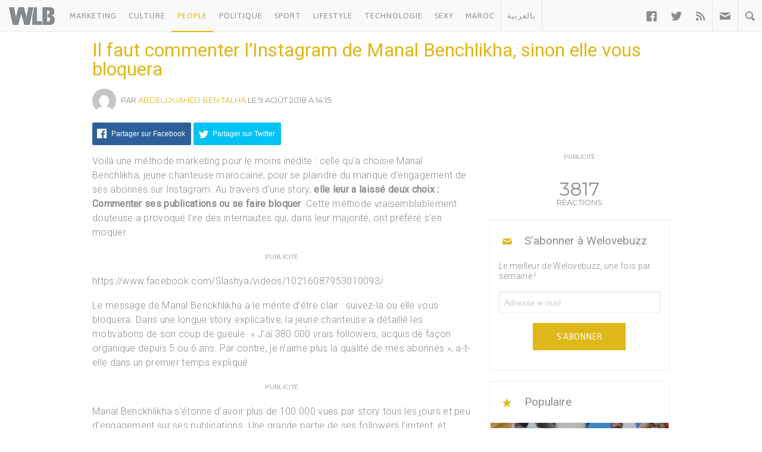

--- FILE ---
content_type: text/html; charset=UTF-8
request_url: https://www.welovebuzz.com/il-faut-commenter-linstagram-de-manal-benckhlikha-sinon-elle-vous-bloquera/
body_size: 14693
content:
<!DOCTYPE html><html prefix="og: http://ogp.me/ns#" lang="fr"><head><meta charset="utf-8"><meta name="viewport" content="width=device-width, initial-scale=1.0"><link rel="alternate" type="application/rss+xml" title="Welovebuzz" href="https://feeds.feedburner.com/Welovebuzzcom"><link rel="image_src" href="https://www.welovebuzz.com/wp-content/uploads/2018/08/98f4b69ec9a0043ee245a793bf999f1.jpg"><link rel="stylesheet" href="https://maxcdn.bootstrapcdn.com/font-awesome/4.7.0/css/font-awesome.min.css"><link rel="apple-touch-icon" href="https://www.welovebuzz.com/wp-content/themes/wlb/img/touch-icon-iphone.png"><link rel="shortcut icon" href="https://www.welovebuzz.com/wp-content/themes/wlb/favicon.ico" type="image/x-icon">  <script type="03d41703355dd589313b9fe6-text/javascript">(function(h,o,t,j,a,r){
        h.hj=h.hj||function(){(h.hj.q=h.hj.q||[]).push(arguments)};
        h._hjSettings={hjid:2474813,hjsv:6};
        a=o.getElementsByTagName('head')[0];
        r=o.createElement('script');r.async=1;
        r.src=t+h._hjSettings.hjid+j+h._hjSettings.hjsv;
        a.appendChild(r);
    })(window,document,'https://static.hotjar.com/c/hotjar-','.js?sv=');</script> <script async src="https://securepubads.g.doubleclick.net/tag/js/gpt.js" type="03d41703355dd589313b9fe6-text/javascript"></script> <script type="03d41703355dd589313b9fe6-text/javascript">window.googletag = window.googletag || {
        cmd: []
    };
    googletag.cmd.push(function() {

        googletag.defineSlot('/21787922051/320x100MSB', [320, 100], 'div-gpt-ad-1602515884966-0').addService(
            googletag.pubads());
        googletag.defineOutOfPageSlot('21787922051/Background', 'div-gpt-ad-1608499321844-0').addService(googletag.pubads());
        googletag.defineOutOfPageSlot('21787922051/Interstitial', 'div-gpt-ad-1608499321844-1').addService(googletag.pubads());
        googletag.defineOutOfPageSlot('21787922051/stickyfooter', 'div-gpt-ad-1608499321844-2').addService(googletag.pubads());
        googletag.defineOutOfPageSlot('21787922051/Parallax', 'div-gpt-ad-1608499321844-3').addService(googletag.pubads());

        googletag.defineSlot('/21787922051/FRSingle300x600Side', [300, 600], 'div-gpt-ad-1600767364241-0')
            .addService(googletag.pubads());

        googletag.defineSlot('/21787922051/Single300x600After', [300, 600], 'div-gpt-ad-1600765672388-0').addService(googletag.pubads());

        var msa = googletag
              .sizeMapping()
              .addSize([970, 250], [[1,1]])
              .addSize([20, 20], [[320, 100]])
              . build();
              
        googletag.defineSlot('/21787922051/320x100MSA', [
            [320, 100],
            [1, 1]
        ], 'div-gpt-ad-1606321922790-0')
            .defineSizeMapping(msa).addService(
            googletag.pubads());

        var bannerMapping = googletag
              .sizeMapping()
              .addSize([970, 250], [[970,250]])
              .addSize([20, 20], [[320, 100]])
              .build();
              
        googletag.defineSlot('/21787922051/21807076777', [
            [320, 100],
            [970, 250]
        ], 'div-gpt-ad-1602514540495-0').defineSizeMapping(bannerMapping).addService(
            googletag.pubads());

        googletag.defineSlot('/21787922051/singleBillboard', [
            [320, 100],
            [970, 250]
        ], 'div-gpt-ad-1602515232261-0')
            .defineSizeMapping(bannerMapping)
            .addService(googletag.pubads());

        googletag.defineSlot('/21787922051/homePageOne', [300, 250], 'div-gpt-ad-1552950459126-0').addService(
            googletag.pubads());
        googletag.defineSlot('/21787922051/homePageTwo', [300, 250], 'div-gpt-ad-1552950406140-0').addService(
            googletag.pubads());
        googletag.defineSlot('/21787922051/homePageThree', [300, 250], 'div-gpt-ad-1552950358944-0').addService(
            googletag.pubads());
        googletag.defineSlot('/21787922051/homePageFour', [300, 250], 'div-gpt-ad-1552950289993-0').addService(
            googletag.pubads());

        googletag.defineSlot('/21787922051/singleAuthor', [300, 250], 'div-gpt-ad-1552956802114-0').addService(
            googletag.pubads());
        googletag.defineSlot('/21787922051/singleAfterFirstParagraph', [300, 250], 'div-gpt-ad-1552957051098-0')
            .addService(googletag.pubads());
        googletag.defineSlot('/21787922051/singleAfterMiddleParagraph', [300, 250], 'div-gpt-ad-1617651098302-0').addService(
            googletag.pubads());

        googletag.defineSlot('/21787922051/singleAfterSecondParagraph', [300, 250],
            'div-gpt-ad-1552957433217-0').addService(googletag.pubads());

        // googletag.pubads().addEventListener('slotRenderEnded', function(event) {
        //     if (event.isEmpty) {
        //         var id = event.slot.getSlotElementId();
        //         $('#' + id).parent().hide();
        //     }
        // });

                var myPostId = '148407';
        var myPostTags = [];
                googletag.pubads().setTargeting('ID', myPostId ).setTargeting('Tag', myPostTags);
        console.log(googletag.pubads().getTargeting('ID'), myPostTags)
        googletag.pubads().collapseEmptyDivs(true);
        googletag.pubads().enableSingleRequest();
        googletag.enableServices();
    });</script> <script type="03d41703355dd589313b9fe6-text/javascript">function getQueryStringValue(key) {
        return decodeURIComponent(window.location.search.replace(new RegExp("^(?:.*[&\\?]" + encodeURIComponent(key)
            .replace(/[\.\+\*]/g, "\\$&") + "(?:\\=([^&]*))?)?.*$", "i"), "$1"));
    }</script> <script async='async' src='https://www.googletagservices.com/tag/js/gpt.js' type="03d41703355dd589313b9fe6-text/javascript"></script> <script src='https://www.welovebuzz.com/wp-content/themes/wlb/js/ads.js' type="03d41703355dd589313b9fe6-text/javascript"></script> <script type="03d41703355dd589313b9fe6-text/javascript">if (window.canRunAds === undefined) {
          [].forEach.call(document.querySelectorAll('.placement'), function(el) {
              el.style.display = 'none';
          });
      }</script> <meta name='robots' content='index, follow, max-image-preview:large, max-snippet:-1, max-video-preview:-1' /><link media="all" href="https://www.welovebuzz.com/wp-content/cache/autoptimize/css/autoptimize_0f73f306bedcd75621a33cb31e509188.css" rel="stylesheet"><title>Il faut commenter l&#039;Instagram de Manal Benchlikha, sinon elle vous bloquera - Welovebuzz</title><meta name="description" content="Il faut commenter l&#039;Instagram de Manal Benchlikha, sinon elle vous bloquera - Welovebuzz" /><link rel="canonical" href="https://www.welovebuzz.com/il-faut-commenter-linstagram-de-manal-benckhlikha-sinon-elle-vous-bloquera/" /><meta property="og:locale" content="fr_FR" /><meta property="og:type" content="article" /><meta property="og:title" content="Il faut commenter l&#039;Instagram de Manal Benchlikha, sinon elle vous bloquera - Welovebuzz" /><meta property="og:description" content="Il faut commenter l&#039;Instagram de Manal Benchlikha, sinon elle vous bloquera - Welovebuzz" /><meta property="og:url" content="https://www.welovebuzz.com/il-faut-commenter-linstagram-de-manal-benckhlikha-sinon-elle-vous-bloquera/" /><meta property="og:site_name" content="Welovebuzz" /><meta property="article:publisher" content="https://www.facebook.com/welovebuzz" /><meta property="article:author" content="https://www.facebook.com/abdelouahed.ben" /><meta property="article:published_time" content="2018-08-09T14:15:29+00:00" /><meta property="article:modified_time" content="2020-06-09T11:32:29+00:00" /><meta property="og:image" content="https://www.welovebuzz.com/wp-content/uploads/2018/08/98f4b69ec9a0043ee245a793bf999f1.jpg" /><meta property="og:image:width" content="699" /><meta property="og:image:height" content="410" /><meta property="og:image:type" content="image/jpeg" /><meta name="author" content="Abdelouahed Ben Talha" /><meta name="twitter:card" content="summary_large_image" /><meta name="twitter:creator" content="@Welovebuzz" /><meta name="twitter:site" content="@Welovebuzz" /><meta name="twitter:label1" content="Écrit par" /><meta name="twitter:data1" content="Abdelouahed Ben Talha" /><meta name="twitter:label2" content="Durée de lecture estimée" /><meta name="twitter:data2" content="2 minutes" /> <script type="application/ld+json" class="yoast-schema-graph">{"@context":"https://schema.org","@graph":[{"@type":"Article","@id":"https://www.welovebuzz.com/il-faut-commenter-linstagram-de-manal-benckhlikha-sinon-elle-vous-bloquera/#article","isPartOf":{"@id":"https://www.welovebuzz.com/il-faut-commenter-linstagram-de-manal-benckhlikha-sinon-elle-vous-bloquera/"},"author":{"name":"Abdelouahed Ben Talha","@id":"https://www.welovebuzz.com/#/schema/person/4665ca0eaca52c75d1882a99415157cf"},"headline":"Il faut commenter l&rsquo;Instagram de Manal Benchlikha, sinon elle vous bloquera","datePublished":"2018-08-09T14:15:29+00:00","dateModified":"2020-06-09T11:32:29+00:00","mainEntityOfPage":{"@id":"https://www.welovebuzz.com/il-faut-commenter-linstagram-de-manal-benckhlikha-sinon-elle-vous-bloquera/"},"wordCount":346,"publisher":{"@id":"https://www.welovebuzz.com/#organization"},"image":{"@id":"https://www.welovebuzz.com/il-faut-commenter-linstagram-de-manal-benckhlikha-sinon-elle-vous-bloquera/#primaryimage"},"thumbnailUrl":"https://www.welovebuzz.com/wp-content/uploads/2018/08/98f4b69ec9a0043ee245a793bf999f1.jpg","keywords":["engagement","Instagram","Manal Benchlikha","posts","reactions"],"articleSection":["Maroc","News","People","Tendance"],"inLanguage":"fr-FR"},{"@type":"WebPage","@id":"https://www.welovebuzz.com/il-faut-commenter-linstagram-de-manal-benckhlikha-sinon-elle-vous-bloquera/","url":"https://www.welovebuzz.com/il-faut-commenter-linstagram-de-manal-benckhlikha-sinon-elle-vous-bloquera/","name":"Il faut commenter l'Instagram de Manal Benchlikha, sinon elle vous bloquera - Welovebuzz","isPartOf":{"@id":"https://www.welovebuzz.com/#website"},"primaryImageOfPage":{"@id":"https://www.welovebuzz.com/il-faut-commenter-linstagram-de-manal-benckhlikha-sinon-elle-vous-bloquera/#primaryimage"},"image":{"@id":"https://www.welovebuzz.com/il-faut-commenter-linstagram-de-manal-benckhlikha-sinon-elle-vous-bloquera/#primaryimage"},"thumbnailUrl":"https://www.welovebuzz.com/wp-content/uploads/2018/08/98f4b69ec9a0043ee245a793bf999f1.jpg","datePublished":"2018-08-09T14:15:29+00:00","dateModified":"2020-06-09T11:32:29+00:00","description":"Il faut commenter l'Instagram de Manal Benchlikha, sinon elle vous bloquera - Welovebuzz","breadcrumb":{"@id":"https://www.welovebuzz.com/il-faut-commenter-linstagram-de-manal-benckhlikha-sinon-elle-vous-bloquera/#breadcrumb"},"inLanguage":"fr-FR","potentialAction":[{"@type":"ReadAction","target":["https://www.welovebuzz.com/il-faut-commenter-linstagram-de-manal-benckhlikha-sinon-elle-vous-bloquera/"]}]},{"@type":"ImageObject","inLanguage":"fr-FR","@id":"https://www.welovebuzz.com/il-faut-commenter-linstagram-de-manal-benckhlikha-sinon-elle-vous-bloquera/#primaryimage","url":"https://www.welovebuzz.com/wp-content/uploads/2018/08/98f4b69ec9a0043ee245a793bf999f1.jpg","contentUrl":"https://www.welovebuzz.com/wp-content/uploads/2018/08/98f4b69ec9a0043ee245a793bf999f1.jpg","width":699,"height":410},{"@type":"BreadcrumbList","@id":"https://www.welovebuzz.com/il-faut-commenter-linstagram-de-manal-benckhlikha-sinon-elle-vous-bloquera/#breadcrumb","itemListElement":[{"@type":"ListItem","position":1,"name":"Accueil","item":"https://www.welovebuzz.com/"},{"@type":"ListItem","position":2,"name":"News","item":"https://www.welovebuzz.com/categorie/news/"},{"@type":"ListItem","position":3,"name":"Tendance","item":"https://www.welovebuzz.com/categorie/news/tendance/"},{"@type":"ListItem","position":4,"name":"Il faut commenter l&rsquo;Instagram de Manal Benchlikha, sinon elle vous bloquera"}]},{"@type":"WebSite","@id":"https://www.welovebuzz.com/#website","url":"https://www.welovebuzz.com/","name":"Welovebuzz","description":"News, Buzz et LOL à la marocaine.","publisher":{"@id":"https://www.welovebuzz.com/#organization"},"potentialAction":[{"@type":"SearchAction","target":{"@type":"EntryPoint","urlTemplate":"https://www.welovebuzz.com/?s={search_term_string}"},"query-input":{"@type":"PropertyValueSpecification","valueRequired":true,"valueName":"search_term_string"}}],"inLanguage":"fr-FR"},{"@type":"Organization","@id":"https://www.welovebuzz.com/#organization","name":"Welovebuzz","url":"https://www.welovebuzz.com/","logo":{"@type":"ImageObject","inLanguage":"fr-FR","@id":"https://www.welovebuzz.com/#/schema/logo/image/","url":"https://www.welovebuzz.com/wp-content/uploads/2019/05/wlb.jpg","contentUrl":"https://www.welovebuzz.com/wp-content/uploads/2019/05/wlb.jpg","width":500,"height":500,"caption":"Welovebuzz"},"image":{"@id":"https://www.welovebuzz.com/#/schema/logo/image/"},"sameAs":["https://www.facebook.com/welovebuzz","https://x.com/Welovebuzz","https://www.instagram.com/welovebuzz/","https://www.linkedin.com/company/welovebuzz/","https://www.youtube.com/c/welovebuzz"]},{"@type":"Person","@id":"https://www.welovebuzz.com/#/schema/person/4665ca0eaca52c75d1882a99415157cf","name":"Abdelouahed Ben Talha","image":{"@type":"ImageObject","inLanguage":"fr-FR","@id":"https://www.welovebuzz.com/#/schema/person/image/","url":"https://secure.gravatar.com/avatar/138c246715bcdf3f1f7b6652c6d2e3a45af066414d496e6e8d6c03e8d075d5f0?s=96&d=mm&r=g","contentUrl":"https://secure.gravatar.com/avatar/138c246715bcdf3f1f7b6652c6d2e3a45af066414d496e6e8d6c03e8d075d5f0?s=96&d=mm&r=g","caption":"Abdelouahed Ben Talha"},"description":"Je suis passionné de nutrition et de gastronomie marocaine. Mon combat est de faire reconnaître que les deux sont complémentaires. Je suis également passionné de voyage et de découvertes, mais on dit que la plus belle chose à offrir au monde c'est soi. Alors j'aime les traditions et voue un culte déraisonné pour celles de notre pays.","sameAs":["https://www.facebook.com/abdelouahed.ben","279820477"],"url":"https://www.welovebuzz.com/author/abdelouahed/"}]}</script>  <script type="03d41703355dd589313b9fe6-application/javascript" id='pys-version-script'>console.log('PixelYourSite Free version 11.1.5.2');</script> <link href='https://fonts.googleapis.com' rel='preconnect' /><link href='https://connect.facebook.net' rel='preconnect' /><link href='https://www.googletagservices.com' rel='preconnect' /><link href='https://securepubads.g.doubleclick.net' rel='preconnect' /><link href='https://www.google-analytics.com' rel='preconnect' /><link href='https://fonts.gstatic.com' crossorigin='anonymous' rel='preconnect' /><link href='https://ajax.googleapis.com' rel='preconnect' /><link rel="alternate" title="oEmbed (JSON)" type="application/json+oembed" href="https://www.welovebuzz.com/wp-json/oembed/1.0/embed?url=https%3A%2F%2Fwww.welovebuzz.com%2Fil-faut-commenter-linstagram-de-manal-benckhlikha-sinon-elle-vous-bloquera%2F" /><link rel="alternate" title="oEmbed (XML)" type="text/xml+oembed" href="https://www.welovebuzz.com/wp-json/oembed/1.0/embed?url=https%3A%2F%2Fwww.welovebuzz.com%2Fil-faut-commenter-linstagram-de-manal-benckhlikha-sinon-elle-vous-bloquera%2F&#038;format=xml" />  <script src="//www.googletagmanager.com/gtag/js?id=G-066SZ2KVBP"  data-cfasync="false" data-wpfc-render="false" type="text/javascript" async></script> <script data-cfasync="false" data-wpfc-render="false" type="text/javascript">var mi_version = '9.11.1';
				var mi_track_user = true;
				var mi_no_track_reason = '';
								var MonsterInsightsDefaultLocations = {"page_location":"https:\/\/www.welovebuzz.com\/il-faut-commenter-linstagram-de-manal-benckhlikha-sinon-elle-vous-bloquera\/"};
								if ( typeof MonsterInsightsPrivacyGuardFilter === 'function' ) {
					var MonsterInsightsLocations = (typeof MonsterInsightsExcludeQuery === 'object') ? MonsterInsightsPrivacyGuardFilter( MonsterInsightsExcludeQuery ) : MonsterInsightsPrivacyGuardFilter( MonsterInsightsDefaultLocations );
				} else {
					var MonsterInsightsLocations = (typeof MonsterInsightsExcludeQuery === 'object') ? MonsterInsightsExcludeQuery : MonsterInsightsDefaultLocations;
				}

								var disableStrs = [
										'ga-disable-G-066SZ2KVBP',
									];

				/* Function to detect opted out users */
				function __gtagTrackerIsOptedOut() {
					for (var index = 0; index < disableStrs.length; index++) {
						if (document.cookie.indexOf(disableStrs[index] + '=true') > -1) {
							return true;
						}
					}

					return false;
				}

				/* Disable tracking if the opt-out cookie exists. */
				if (__gtagTrackerIsOptedOut()) {
					for (var index = 0; index < disableStrs.length; index++) {
						window[disableStrs[index]] = true;
					}
				}

				/* Opt-out function */
				function __gtagTrackerOptout() {
					for (var index = 0; index < disableStrs.length; index++) {
						document.cookie = disableStrs[index] + '=true; expires=Thu, 31 Dec 2099 23:59:59 UTC; path=/';
						window[disableStrs[index]] = true;
					}
				}

				if ('undefined' === typeof gaOptout) {
					function gaOptout() {
						__gtagTrackerOptout();
					}
				}
								window.dataLayer = window.dataLayer || [];

				window.MonsterInsightsDualTracker = {
					helpers: {},
					trackers: {},
				};
				if (mi_track_user) {
					function __gtagDataLayer() {
						dataLayer.push(arguments);
					}

					function __gtagTracker(type, name, parameters) {
						if (!parameters) {
							parameters = {};
						}

						if (parameters.send_to) {
							__gtagDataLayer.apply(null, arguments);
							return;
						}

						if (type === 'event') {
														parameters.send_to = monsterinsights_frontend.v4_id;
							var hookName = name;
							if (typeof parameters['event_category'] !== 'undefined') {
								hookName = parameters['event_category'] + ':' + name;
							}

							if (typeof MonsterInsightsDualTracker.trackers[hookName] !== 'undefined') {
								MonsterInsightsDualTracker.trackers[hookName](parameters);
							} else {
								__gtagDataLayer('event', name, parameters);
							}
							
						} else {
							__gtagDataLayer.apply(null, arguments);
						}
					}

					__gtagTracker('js', new Date());
					__gtagTracker('set', {
						'developer_id.dZGIzZG': true,
											});
					if ( MonsterInsightsLocations.page_location ) {
						__gtagTracker('set', MonsterInsightsLocations);
					}
										__gtagTracker('config', 'G-066SZ2KVBP', {"forceSSL":"true"} );
										window.gtag = __gtagTracker;										(function () {
						/* https://developers.google.com/analytics/devguides/collection/analyticsjs/ */
						/* ga and __gaTracker compatibility shim. */
						var noopfn = function () {
							return null;
						};
						var newtracker = function () {
							return new Tracker();
						};
						var Tracker = function () {
							return null;
						};
						var p = Tracker.prototype;
						p.get = noopfn;
						p.set = noopfn;
						p.send = function () {
							var args = Array.prototype.slice.call(arguments);
							args.unshift('send');
							__gaTracker.apply(null, args);
						};
						var __gaTracker = function () {
							var len = arguments.length;
							if (len === 0) {
								return;
							}
							var f = arguments[len - 1];
							if (typeof f !== 'object' || f === null || typeof f.hitCallback !== 'function') {
								if ('send' === arguments[0]) {
									var hitConverted, hitObject = false, action;
									if ('event' === arguments[1]) {
										if ('undefined' !== typeof arguments[3]) {
											hitObject = {
												'eventAction': arguments[3],
												'eventCategory': arguments[2],
												'eventLabel': arguments[4],
												'value': arguments[5] ? arguments[5] : 1,
											}
										}
									}
									if ('pageview' === arguments[1]) {
										if ('undefined' !== typeof arguments[2]) {
											hitObject = {
												'eventAction': 'page_view',
												'page_path': arguments[2],
											}
										}
									}
									if (typeof arguments[2] === 'object') {
										hitObject = arguments[2];
									}
									if (typeof arguments[5] === 'object') {
										Object.assign(hitObject, arguments[5]);
									}
									if ('undefined' !== typeof arguments[1].hitType) {
										hitObject = arguments[1];
										if ('pageview' === hitObject.hitType) {
											hitObject.eventAction = 'page_view';
										}
									}
									if (hitObject) {
										action = 'timing' === arguments[1].hitType ? 'timing_complete' : hitObject.eventAction;
										hitConverted = mapArgs(hitObject);
										__gtagTracker('event', action, hitConverted);
									}
								}
								return;
							}

							function mapArgs(args) {
								var arg, hit = {};
								var gaMap = {
									'eventCategory': 'event_category',
									'eventAction': 'event_action',
									'eventLabel': 'event_label',
									'eventValue': 'event_value',
									'nonInteraction': 'non_interaction',
									'timingCategory': 'event_category',
									'timingVar': 'name',
									'timingValue': 'value',
									'timingLabel': 'event_label',
									'page': 'page_path',
									'location': 'page_location',
									'title': 'page_title',
									'referrer' : 'page_referrer',
								};
								for (arg in args) {
																		if (!(!args.hasOwnProperty(arg) || !gaMap.hasOwnProperty(arg))) {
										hit[gaMap[arg]] = args[arg];
									} else {
										hit[arg] = args[arg];
									}
								}
								return hit;
							}

							try {
								f.hitCallback();
							} catch (ex) {
							}
						};
						__gaTracker.create = newtracker;
						__gaTracker.getByName = newtracker;
						__gaTracker.getAll = function () {
							return [];
						};
						__gaTracker.remove = noopfn;
						__gaTracker.loaded = true;
						window['__gaTracker'] = __gaTracker;
					})();
									} else {
										console.log("");
					(function () {
						function __gtagTracker() {
							return null;
						}

						window['__gtagTracker'] = __gtagTracker;
						window['gtag'] = __gtagTracker;
					})();
									}</script>  <script type="03d41703355dd589313b9fe6-text/javascript" async='async' src="https://www.welovebuzz.com/wp-content/plugins/google-analytics-for-wordpress/assets/js/frontend-gtag.min.js" id="monsterinsights-frontend-script-js" async="async" data-wp-strategy="async"></script> <script data-cfasync="false" data-wpfc-render="false" type="text/javascript" id='monsterinsights-frontend-script-js-extra'>var monsterinsights_frontend = {"js_events_tracking":"true","download_extensions":"doc,pdf,ppt,zip,xls,docx,pptx,xlsx","inbound_paths":"[]","home_url":"https:\/\/www.welovebuzz.com","hash_tracking":"false","v4_id":"G-066SZ2KVBP"};</script> <script type="03d41703355dd589313b9fe6-text/javascript" id="jquery-core-js-extra">var pysFacebookRest = {"restApiUrl":"https://www.welovebuzz.com/wp-json/pys-facebook/v1/event","debug":""};
//# sourceURL=jquery-core-js-extra</script> <script type="03d41703355dd589313b9fe6-text/javascript" async='async' src="https://www.welovebuzz.com/wp-content/plugins/jquery-updater/js/jquery-3.7.1.min.js" id="jquery-core-js"></script> <script type="03d41703355dd589313b9fe6-text/javascript" async='async' src="https://www.welovebuzz.com/wp-content/plugins/jquery-updater/js/jquery-migrate-3.5.2.min.js" id="jquery-migrate-js"></script> <script type="03d41703355dd589313b9fe6-text/javascript" async='async' src="https://www.welovebuzz.com/wp-content/plugins/pixelyoursite/dist/scripts/jquery.bind-first-0.2.3.min.js" id="jquery-bind-first-js"></script> <script type="03d41703355dd589313b9fe6-text/javascript" async='async' src="https://www.welovebuzz.com/wp-content/plugins/pixelyoursite/dist/scripts/js.cookie-2.1.3.min.js" id="js-cookie-pys-js"></script> <script type="03d41703355dd589313b9fe6-text/javascript" async='async' src="https://www.welovebuzz.com/wp-content/plugins/pixelyoursite/dist/scripts/tld.min.js" id="js-tld-js"></script> <script type="03d41703355dd589313b9fe6-text/javascript" id="pys-js-extra">var pysOptions = {"staticEvents":{"facebook":{"init_event":[{"delay":0,"type":"static","ajaxFire":false,"name":"PageView","pixelIds":["306740466619587"],"eventID":"a2649f25-50da-4be3-ac97-6cf6b8a19de1","params":{"post_category":"Maroc, News, People, Tendance","page_title":"Il faut commenter l'Instagram de Manal Benchlikha, sinon elle vous bloquera","post_type":"post","post_id":148407,"plugin":"PixelYourSite","user_role":"guest","event_url":"www.welovebuzz.com/il-faut-commenter-linstagram-de-manal-benckhlikha-sinon-elle-vous-bloquera/"},"e_id":"init_event","ids":[],"hasTimeWindow":false,"timeWindow":0,"woo_order":"","edd_order":""}]}},"dynamicEvents":{"automatic_event_form":{"facebook":{"delay":0,"type":"dyn","name":"Form","pixelIds":["306740466619587"],"eventID":"06b4465e-c514-4c25-97ee-cc932bcbe9f4","params":{"page_title":"Il faut commenter l'Instagram de Manal Benchlikha, sinon elle vous bloquera","post_type":"post","post_id":148407,"plugin":"PixelYourSite","user_role":"guest","event_url":"www.welovebuzz.com/il-faut-commenter-linstagram-de-manal-benckhlikha-sinon-elle-vous-bloquera/"},"e_id":"automatic_event_form","ids":[],"hasTimeWindow":false,"timeWindow":0,"woo_order":"","edd_order":""}},"automatic_event_download":{"facebook":{"delay":0,"type":"dyn","name":"Download","extensions":["","doc","exe","js","pdf","ppt","tgz","zip","xls"],"pixelIds":["306740466619587"],"eventID":"7e524a02-4a1e-4dbe-861d-6d17f4613e7f","params":{"page_title":"Il faut commenter l'Instagram de Manal Benchlikha, sinon elle vous bloquera","post_type":"post","post_id":148407,"plugin":"PixelYourSite","user_role":"guest","event_url":"www.welovebuzz.com/il-faut-commenter-linstagram-de-manal-benckhlikha-sinon-elle-vous-bloquera/"},"e_id":"automatic_event_download","ids":[],"hasTimeWindow":false,"timeWindow":0,"woo_order":"","edd_order":""}},"automatic_event_comment":{"facebook":{"delay":0,"type":"dyn","name":"Comment","pixelIds":["306740466619587"],"eventID":"81cb38f9-b5f5-4233-979b-7a3d37b6eed1","params":{"page_title":"Il faut commenter l'Instagram de Manal Benchlikha, sinon elle vous bloquera","post_type":"post","post_id":148407,"plugin":"PixelYourSite","user_role":"guest","event_url":"www.welovebuzz.com/il-faut-commenter-linstagram-de-manal-benckhlikha-sinon-elle-vous-bloquera/"},"e_id":"automatic_event_comment","ids":[],"hasTimeWindow":false,"timeWindow":0,"woo_order":"","edd_order":""}},"automatic_event_scroll":{"facebook":{"delay":0,"type":"dyn","name":"PageScroll","scroll_percent":30,"pixelIds":["306740466619587"],"eventID":"310dc0c6-62ec-44ce-900b-fb3d72f8c927","params":{"page_title":"Il faut commenter l'Instagram de Manal Benchlikha, sinon elle vous bloquera","post_type":"post","post_id":148407,"plugin":"PixelYourSite","user_role":"guest","event_url":"www.welovebuzz.com/il-faut-commenter-linstagram-de-manal-benckhlikha-sinon-elle-vous-bloquera/"},"e_id":"automatic_event_scroll","ids":[],"hasTimeWindow":false,"timeWindow":0,"woo_order":"","edd_order":""}},"automatic_event_time_on_page":{"facebook":{"delay":0,"type":"dyn","name":"TimeOnPage","time_on_page":10,"pixelIds":["306740466619587"],"eventID":"aedfc23d-6e29-4e4d-85da-64b66b6d83f0","params":{"page_title":"Il faut commenter l'Instagram de Manal Benchlikha, sinon elle vous bloquera","post_type":"post","post_id":148407,"plugin":"PixelYourSite","user_role":"guest","event_url":"www.welovebuzz.com/il-faut-commenter-linstagram-de-manal-benckhlikha-sinon-elle-vous-bloquera/"},"e_id":"automatic_event_time_on_page","ids":[],"hasTimeWindow":false,"timeWindow":0,"woo_order":"","edd_order":""}}},"triggerEvents":[],"triggerEventTypes":[],"facebook":{"pixelIds":["306740466619587"],"advancedMatching":{"external_id":"ddcccbacdeddafadeadbeeadceacaebdd"},"advancedMatchingEnabled":true,"removeMetadata":false,"wooVariableAsSimple":false,"serverApiEnabled":true,"wooCRSendFromServer":false,"send_external_id":null,"enabled_medical":false,"do_not_track_medical_param":["event_url","post_title","page_title","landing_page","content_name","categories","category_name","tags"],"meta_ldu":false},"debug":"","siteUrl":"https://www.welovebuzz.com","ajaxUrl":"https://www.welovebuzz.com/wp-admin/admin-ajax.php","ajax_event":"16c5fd1215","enable_remove_download_url_param":"1","cookie_duration":"7","last_visit_duration":"60","enable_success_send_form":"","ajaxForServerEvent":"1","ajaxForServerStaticEvent":"1","useSendBeacon":"1","send_external_id":"1","external_id_expire":"180","track_cookie_for_subdomains":"1","google_consent_mode":"1","gdpr":{"ajax_enabled":false,"all_disabled_by_api":false,"facebook_disabled_by_api":false,"analytics_disabled_by_api":false,"google_ads_disabled_by_api":false,"pinterest_disabled_by_api":false,"bing_disabled_by_api":false,"reddit_disabled_by_api":false,"externalID_disabled_by_api":false,"facebook_prior_consent_enabled":true,"analytics_prior_consent_enabled":true,"google_ads_prior_consent_enabled":null,"pinterest_prior_consent_enabled":true,"bing_prior_consent_enabled":true,"cookiebot_integration_enabled":false,"cookiebot_facebook_consent_category":"marketing","cookiebot_analytics_consent_category":"statistics","cookiebot_tiktok_consent_category":"marketing","cookiebot_google_ads_consent_category":"marketing","cookiebot_pinterest_consent_category":"marketing","cookiebot_bing_consent_category":"marketing","consent_magic_integration_enabled":false,"real_cookie_banner_integration_enabled":false,"cookie_notice_integration_enabled":false,"cookie_law_info_integration_enabled":false,"analytics_storage":{"enabled":true,"value":"granted","filter":false},"ad_storage":{"enabled":true,"value":"granted","filter":false},"ad_user_data":{"enabled":true,"value":"granted","filter":false},"ad_personalization":{"enabled":true,"value":"granted","filter":false}},"cookie":{"disabled_all_cookie":false,"disabled_start_session_cookie":false,"disabled_advanced_form_data_cookie":false,"disabled_landing_page_cookie":false,"disabled_first_visit_cookie":false,"disabled_trafficsource_cookie":false,"disabled_utmTerms_cookie":false,"disabled_utmId_cookie":false},"tracking_analytics":{"TrafficSource":"direct","TrafficLanding":"undefined","TrafficUtms":[],"TrafficUtmsId":[]},"GATags":{"ga_datalayer_type":"default","ga_datalayer_name":"dataLayerPYS"},"woo":{"enabled":false},"edd":{"enabled":false},"cache_bypass":"1768790724"};
//# sourceURL=pys-js-extra</script> <script type="03d41703355dd589313b9fe6-text/javascript" async='async' src="https://www.welovebuzz.com/wp-content/plugins/pixelyoursite/dist/scripts/public.js" id="pys-js"></script> <link rel="https://api.w.org/" href="https://www.welovebuzz.com/wp-json/" /><link rel="alternate" title="JSON" type="application/json" href="https://www.welovebuzz.com/wp-json/wp/v2/posts/148407" /><link rel="EditURI" type="application/rsd+xml" title="RSD" href="https://www.welovebuzz.com/xmlrpc.php?rsd" /><link rel='shortlink' href='https://www.welovebuzz.com/?p=148407' /></head><body class="wp-singular post-template-default single single-post postid-148407 single-format-standard wp-theme-wlb"><div id="fb-root"></div> <script type="03d41703355dd589313b9fe6-text/javascript">window.fbAsyncInit = function() {
        FB.init({
            appId: '590303330998022',
            autoLogAppEvents: true,
            xfbml: true,
            version: 'v3.3'
        });
        FB.AppEvents.logPageView();
                FB.AppEvents.logEvent(
            FB.AppEvents.EventNames.VIEWED_CONTENT,
        );
            };
    (function(d, s, id) {
        var js, fjs = d.getElementsByTagName(s)[0];
        if (d.getElementById(id)) {
            return;
        }
        js = d.createElement(s);
        js.id = id;
        js.src = "https://connect.facebook.net/fr_FR/sdk.js";
        fjs.parentNode.insertBefore(js, fjs);
    }(document, 'script', 'facebook-jssdk'));</script> <header><ul id="responsive_menu"><li><a href="https://www.welovebuzz.com/categorie/marketing/">Marketing</a></li><li><a href="https://www.welovebuzz.com/categorie/culture/">Culture</a></li><li><a href="https://www.welovebuzz.com/categorie/people/">People</a></li><li><a href="https://www.welovebuzz.com/categorie/politique/">Politique</a></li><li><a href="https://www.welovebuzz.com/categorie/sport/">Sport</a></li><li><a href="https://www.welovebuzz.com/categorie/style/">Lifestyle</a></li><li><a href="https://www.welovebuzz.com/categorie/technologie/">Technologie</a></li><li><a href="https://www.welovebuzz.com/categorie/sexy/">Sexy</a></li><li><a href="https://www.welovebuzz.com/categorie/maroc/">Maroc</a></li><li><a href="http://ar.welovebuzz.com/">بالعربية</a></li></ul><div id="pull">&#9776;</div><div id="small_logo"> <a href="https://www.welovebuzz.com/" class="hidetext"><h1>Welovebuzz</h1> </a></div><nav role="navigation"><ul id="left" class="left"><li><a href="https://www.welovebuzz.com/categorie/marketing/" onclick="if (!window.__cfRLUnblockHandlers) return false; __gaTracker('send', 'event', 'Click Header', 'Category Click', 'Marketing');" data-color="#eb4c4c" data-cf-modified-03d41703355dd589313b9fe6-="">Marketing</a></li><li><a href="https://www.welovebuzz.com/categorie/culture/" onclick="if (!window.__cfRLUnblockHandlers) return false; __gaTracker('send', 'event', 'Click Header', 'Category Click', 'Culture');" data-color="#8cba29" data-cf-modified-03d41703355dd589313b9fe6-="">Culture</a></li><li><a href="https://www.welovebuzz.com/categorie/people/" class="current" style="color:#dfb71a;border-bottom:2px solid #dfb71a" onclick="if (!window.__cfRLUnblockHandlers) return false; __gaTracker('send', 'event', 'Click Header', 'Category Click', 'People');" data-color="#dfb71a" data-cf-modified-03d41703355dd589313b9fe6-="">People</a></li><li><a href="https://www.welovebuzz.com/categorie/politique/" onclick="if (!window.__cfRLUnblockHandlers) return false; __gaTracker('send', 'event', 'Click Header', 'Category Click', 'Politique');" data-color="#1679b8" data-cf-modified-03d41703355dd589313b9fe6-="">Politique</a></li><li><a href="https://www.welovebuzz.com/categorie/sport/" onclick="if (!window.__cfRLUnblockHandlers) return false; __gaTracker('send', 'event', 'Click Header', 'Category Click', 'Sport');" data-color="#16a085" data-cf-modified-03d41703355dd589313b9fe6-="">Sport</a></li><li><a href="https://www.welovebuzz.com/categorie/style/" onclick="if (!window.__cfRLUnblockHandlers) return false; __gaTracker('send', 'event', 'Click Header', 'Category Click', 'Style');" data-color="#a362f3" data-cf-modified-03d41703355dd589313b9fe6-="">Lifestyle</a></li><li><a href="https://www.welovebuzz.com/categorie/technologie/" onclick="if (!window.__cfRLUnblockHandlers) return false; __gaTracker('send', 'event', 'Click Header', 'Category Click', 'Technologie');" data-color="#44c1ea" data-cf-modified-03d41703355dd589313b9fe6-="">Technologie</a></li><li><a href="https://www.welovebuzz.com/categorie/sexy/" onclick="if (!window.__cfRLUnblockHandlers) return false; __gaTracker('send', 'event', 'Click Header', 'Category Click', 'Sexy');" data-color="#e15673" data-cf-modified-03d41703355dd589313b9fe6-="">Sexy</a></li><li><a href="https://www.welovebuzz.com/categorie/maroc/" onclick="if (!window.__cfRLUnblockHandlers) return false; __gaTracker('send', 'event', 'Click Header', 'Category Click', 'Maroc');" data-color="#f18768" data-cf-modified-03d41703355dd589313b9fe6-="">Maroc</a></li><li class="morocco"><a href="http://ar.welovebuzz.com/" class="ar" style="border-bottom:0" onclick="if (!window.__cfRLUnblockHandlers) return false; __gaTracker('send', 'event', 'Click Header', 'Category Click', 'AR');" data-color="#f18768" data-cf-modified-03d41703355dd589313b9fe6-="">بالعربية</a></li></ul><ul id="right" class="right"><li class="facebook"><a href="https://facebook.com/welovebuzz" class="entypo-social facebook" target="_blank" onclick="if (!window.__cfRLUnblockHandlers) return false; __gaTracker('send', 'event', 'Click Header', 'Icons Click', 'Facebook');" data-cf-modified-03d41703355dd589313b9fe6-="">&#62222;</a></li><li class="twitter"><a href="https://twitter.com/welovebuzz" class="entypo-social twitter" target="_blank" onclick="if (!window.__cfRLUnblockHandlers) return false; __gaTracker('send', 'event', 'Click Header', 'Icons Click', 'Twitter');" data-cf-modified-03d41703355dd589313b9fe6-="">&#62217;</a></li><li><a href="http://feeds.feedburner.com/Welovebuzzcom" onclick="if (!window.__cfRLUnblockHandlers) return false; __gaTracker('send', 'event', 'Click Header', 'Icons Click', 'RSS');" data-cf-modified-03d41703355dd589313b9fe6-="">&#59194;</a></li><li class="borders newsletter"> <a href="#" class="icon mail"></a><div id="newsletter"><form accept-charset="utf-8" action="https://sendy.welovebuzz.com/subscribe.php" method="post"
 target="_blank"><h3>Le meilleur de Welovebuzz une fois par semaine !</h3> <input type="email" name="email" id="email" class="required email"
 placeholder="Adresse e-mail"> <input type="hidden" name="list" value="SSQhpAgIeEvnv6EHige4Pw"> <button type="submit">Ok</button></form></div></li><li class="borders search"> <a href="#" class="icon search"></a><div id="search"><form id="search" method="get" action="https://www.welovebuzz.com/"><h3>Rechercher sur Welovebuzz</h3> <input type="search" name="s" value="" autocomplete="off"> <button type="submit">Ok</button></form></div></li></ul></nav></header><div id='div-gpt-ad-1608499321844-0' style='width: 1px; height: 1px;'> <script type="03d41703355dd589313b9fe6-text/javascript">googletag.cmd.push(function() {
            googletag.display('div-gpt-ad-1608499321844-0');
        });</script> </div><div id='div-gpt-ad-1608499321844-1' style='width: 1px; height: 1px;'> <script type="03d41703355dd589313b9fe6-text/javascript">googletag.cmd.push(function() {
            googletag.display('div-gpt-ad-1608499321844-1');
        });</script> </div><div id='div-gpt-ad-1608499321844-2' style='width: 1px; height: 1px;'> <script type="03d41703355dd589313b9fe6-text/javascript">googletag.cmd.push(function() {
            googletag.display('div-gpt-ad-1608499321844-2');
        });</script> </div><div id='div-gpt-ad-1608499321844-3' style='width: 1px; height: 1px;'> <script type="03d41703355dd589313b9fe6-text/javascript">googletag.cmd.push(function() {
            googletag.display('div-gpt-ad-1608499321844-3');
        });</script> </div><div id="takeover"><div class="row article_head" style="background:#FFF;margin-top:34px"><div id='div-gpt-ad-1602515232261-0' class="center_ad"> <script type="03d41703355dd589313b9fe6-text/javascript">googletag.cmd.push(function() { googletag.display('div-gpt-ad-1602515232261-0'); });</script> </div><h2 id="title">Il faut commenter l&rsquo;Instagram de Manal Benchlikha, sinon elle vous bloquera</h2><div id="avatar"> <img alt='' src='https://secure.gravatar.com/avatar/138c246715bcdf3f1f7b6652c6d2e3a45af066414d496e6e8d6c03e8d075d5f0?s=40&#038;d=mm&#038;r=g' srcset='https://secure.gravatar.com/avatar/138c246715bcdf3f1f7b6652c6d2e3a45af066414d496e6e8d6c03e8d075d5f0?s=80&#038;d=mm&#038;r=g 2x' class='avatar avatar-40 photo' height='40' width='40' decoding='async'/></div><div style="display:table;height:40px;margin-top:17px"><div style="display:table-cell;vertical-align:middle"><h4> Par <a href="https://www.welovebuzz.com/author/abdelouahed/" title="Articles par Abdelouahed Ben Talha" rel="author">Abdelouahed Ben Talha</a> le 9 août 2018 à 14:15</h4></div></div></div><div id="share_bar" class="row "><div class="social-likes " data-url="https://www.welovebuzz.com/il-faut-commenter-linstagram-de-manal-benckhlikha-sinon-elle-vous-bloquera/" data-title="Il faut commenter l&rsquo;Instagram de Manal Benchlikha, sinon elle vous bloquera" style="position:relative;z-index:9999 !important"><div class="facebook" title="Partager sur Facebook">Partager sur Facebook</div><div class="twitter" data-via="Welovebuzz" data-related="Il faut commenter l&rsquo;Instagram de Manal Benchlikha, sinon elle vous bloquera" title="Partager sur Twitter">Partager sur Twitter</div><div class="fb-like" data-href="https://www.welovebuzz.com/il-faut-commenter-linstagram-de-manal-benckhlikha-sinon-elle-vous-bloquera/" data-layout="button" data-action="like" data-size="large" data-show-faces="true" data-share="false" style="display:inline-block;margin-left:3px;top:4px"></div></div></div><ul id="share_bar_mobile" style="display:none"> <a href="https://www.facebook.com/sharer/sharer.php?u=https://www.welovebuzz.com/il-faut-commenter-linstagram-de-manal-benckhlikha-sinon-elle-vous-bloquera/" class="facebook_link" target="_blank"><li class="facebook_mobile"><i class="fa fa-facebook"></i></li> </a> <a href="fb-messenger://share/?link=https://www.welovebuzz.com/il-faut-commenter-linstagram-de-manal-benckhlikha-sinon-elle-vous-bloquera/" class="messenger_link" target="_blank"><li class="messenger_mobile"><i class="fa"><img src="https://www.welovebuzz.com/wp-content/themes/wlb/img/article/messenger.jpg" width="25"></i></li> </a> <a href="https://twitter.com/intent/tweet?text=Il faut commenter l&rsquo;Instagram de Manal Benchlikha, sinon elle vous bloquera&url=https://www.welovebuzz.com/il-faut-commenter-linstagram-de-manal-benckhlikha-sinon-elle-vous-bloquera/&?via=Welovebuzz" class="twitter_link" target="_blank"><li class="twitter_mobile"><i class="fa fa-twitter"></i></li> </a> <a href="whatsapp://send?text=Il faut commenter l&rsquo;Instagram de Manal Benchlikha, sinon elle vous bloquera https://www.welovebuzz.com/il-faut-commenter-linstagram-de-manal-benckhlikha-sinon-elle-vous-bloquera/" class="whatsapp_link"><li class="whatsapp_mobile"><i class="fa fa-whatsapp"></i></li> </a></ul><div class="row" style="background:#FFF;padding-top:17px"><article class="large-8 columns"><div class="article_content"><p>Voilà une méthode marketing pour le moins inédite : celle qu&rsquo;a choisie Manal Benchlikha, jeune chanteuse marocaine, pour se plaindre du manque d&rsquo;engagement de ses abonnés sur Instagram. Au travers d&rsquo;une story, <strong>elle leur a laissé deux choix : Commenter ses publications ou se faire bloquer</strong>. Cette méthode vraisemblablement douteuse a provoqué l&rsquo;ire des internautes qui, dans leur majorité, ont préféré s&rsquo;en moquer.</p><p class="disclosure">Publicité</p><div id="div-gpt-ad-1552957051098-0" style="height:250px; width:300px; margin:auto; margin-bottom:24px;"><script type="03d41703355dd589313b9fe6-text/javascript">googletag.cmd.push(function() { googletag.display("div-gpt-ad-1552957051098-0"); });</script></div><p>https://www.facebook.com/Slashya/videos/10216087953010093/</p><p>Le message de Manal Benckhlikha a le mérite d&rsquo;être clair : suivez-la ou elle vous bloquera. Dans une longue story explicative, la jeune chanteuse a détaillé les motivations de son coup de gueule. « J&rsquo;ai 380 000 vrais followers, acquis de façon organique depuis 5 ou 6 ans. Par contre, je n&rsquo;aime plus la qualité de mes abonnés », a-t-elle dans un premier temps expliqué.</p><p class="disclosure">Publicité</p><div id="div-gpt-ad-1617651098302-0" style="height:250px; width:300px; margin:auto; margin-bottom:24px;"><script type="03d41703355dd589313b9fe6-text/javascript">googletag.cmd.push(function() { googletag.display("div-gpt-ad-1617651098302-0"); });</script></div><p>Manal Benckhlikha s&rsquo;étonne d&rsquo;avoir plus de 100 000 vues par story tous les jours et peu d&rsquo;engagement sur ses publications. Une grande partie de ses followers l&rsquo;irritent, et ceux-là, « <em><strong>j&rsquo;ai décidé de les bloquer</strong></em>« , a-t-elle simplement déclaré. Elle insiste sur le fait que la qualité de ses abonnés importe plus que leur quantité. Elle ajoutera : « <em><strong>Je veux avoir des gens qui me suivent parce qu&rsquo;ils aiment ma musique, ma personnalité, ce que je fais, pas pour faire les commères et publier mes contenus sur des groupes Facebook »</strong></em>.</p><p>La jeune chanteuse dit même préférer avoir 10 000 followers actifs à 380 000 fantômes. Pour passer à l&rsquo;action, Manal a promis d&rsquo;installer une application qui classe les abonnés en « actifs » et « inactifs ». Les abonnés qui ne sont pas actifs seront « automatiquement bloqués ». Bien consciente de la conséquence d&rsquo;une telle décision, elle confirme qu&rsquo;à coup sûr elle « <em><strong>perdra au moins la moitié de ses followers »</strong></em>. Et la jeune chanteuse insiste : « <em><strong>Je veux une communauté, pas des followers</strong></em>« , avant de conclure : « <em><strong>Ceci est un au-revoir pour les personnes qui suivent religieusement mes stories et qui ne font rien du tout. Au revoir, bye, Ciao ! »</strong></em></p><p>Et bam.</p><p><img fetchpriority="high" decoding="async" class="alignnone size-full wp-image-148412" src="https://www.welovebuzz.com/wp-content/uploads/2018/08/giphy1.gif" alt="" width="480" height="270" /></p><ul class="tags show-for-large-up clear"><li class="tags_li">Tags</li><li><a href="https://www.welovebuzz.com/tag/engagement/" rel="tag">engagement</a></li><li><a href="https://www.welovebuzz.com/tag/instagram/" rel="tag">Instagram</a></li><li><a href="https://www.welovebuzz.com/tag/manal-benchlikha/" rel="tag">Manal Benchlikha</a></li><li><a href="https://www.welovebuzz.com/tag/posts/" rel="tag">posts</a></li><li><a href="https://www.welovebuzz.com/tag/reactions/" rel="tag">reactions</a></li></ul></div><div id="author"><div class="large-2 columns"> <img alt='' src='https://secure.gravatar.com/avatar/138c246715bcdf3f1f7b6652c6d2e3a45af066414d496e6e8d6c03e8d075d5f0?s=90&#038;d=mm&#038;r=g' srcset='https://secure.gravatar.com/avatar/138c246715bcdf3f1f7b6652c6d2e3a45af066414d496e6e8d6c03e8d075d5f0?s=180&#038;d=mm&#038;r=g 2x' class='avatar avatar-90 photo' height='90' width='90' decoding='async'/></div><div class="large-10 columns"><h3> <a href="https://www.welovebuzz.com/author/abdelouahed/" title="Articles par Abdelouahed Ben Talha" rel="author">Abdelouahed Ben Talha</a> <a href="https://www.facebook.com/abdelouahed.ben" target="_blank"> <span class="entypo-social facebook" style="color:#3b5998 !important">&#62222;</span> </a></h3><p>Je suis passionné de nutrition et de gastronomie marocaine. Mon combat est de faire reconnaître que les deux sont complémentaires. 
Je suis également passionné de voyage et de découvertes, mais on dit que la plus belle chose à offrir au monde c'est soi. Alors j'aime les traditions et voue un culte déraisonné pour celles de notre pays.</p> <a href="https://join.welovebuzz.com/" onclick="if (!window.__cfRLUnblockHandlers) return false; __gaTracker('send', 'event', 'Join', 'Join Click', 'Author Box');" data-cf-modified-03d41703355dd589313b9fe6-=""> <button>Rejoindre Welovebuzz</button> </a></div></div><article class="placement"><p class="disclosure">Publicité</p><div id='div-gpt-ad-1552956802114-0' style='height:250px; width:300px; margin:auto; margin-bottom: 37px;'> <script type="03d41703355dd589313b9fe6-text/javascript">googletag.cmd.push(function() { googletag.display('div-gpt-ad-1552956802114-0'); });</script> </div></article><div class="fb-comments" data-num-posts="10" data-colorscheme="light" data-width="100%"></div><article class="placement"><p class="disclosure">Publicité</p><div id='div-gpt-ad-1606321922790-0' class='center_ad'> <script type="03d41703355dd589313b9fe6-text/javascript">googletag.cmd.push(function() { googletag.display('div-gpt-ad-1606321922790-0'); });</script> </div><div id='div-gpt-ad-1600765672388-0' style='width: 300px; height: 600px; margin:auto; margin-top:20px;'> <script type="03d41703355dd589313b9fe6-text/javascript">googletag.cmd.push(function() { googletag.display('div-gpt-ad-1600765672388-0'); });</script> </div></article></article><aside class="large-4 columns"><article class="placement" style='margin-bottom: 100px;'><p class="disclosure">Publicité</p><div id='div-gpt-ad-1600767364241-0' style='width: 300px; height: 600px; margin:auto;'> <script type="03d41703355dd589313b9fe6-text/javascript">googletag.cmd.push(function() { googletag.display('div-gpt-ad-1600767364241-0'); });</script> </div></article><h6 class="share_count show-for-large-up" style="height:0"> <span>3817</span><br> réactions</h6><section><h4><span class="icon mail"></span> S'abonner à Welovebuzz</h4><div id="newsletter"><p>Le meilleur de Welovebuzz, une fois par semaine !</p><form action="https://sendy.welovebuzz.com/subscribe" method="post" accept-charset="utf-8" target="_blank"> <input type="email" name="email" id="email" placeholder="Adresse e-mail" required> <input type="hidden" name="list" value="SSQhpAgIeEvnv6EHige4Pw"> <button type="submit" name="submit" id="submit">S'abonner</button></form></div></section><section><h4><span class="icon star"></span> Populaire</h4><div class="tabs-content"> <a href="https://www.welovebuzz.com/can-2025-le-maroc-assure-une-victoire-minimale-face-a-la-tanzanie/" onclick="if (!window.__cfRLUnblockHandlers) return false; __gaTracker('send', 'event', 'Click Sidebar', 'Popular Click', 'Week');" data-cf-modified-03d41703355dd589313b9fe6-=""><section class="image"><div class="opacity" style="background:url('https://www.welovebuzz.com/wp-content/uploads/2026/01/CAN-2025-Maroc-Tanzanie.jpg') center;"></div><div style="display:table;width:100%;height:119px;margin-top:-119px"><div style="display:table-cell;vertical-align:middle"><h3>CAN 2025 : Le Maroc assure une victoire minimale face à la Tanzanie</h3></div></div></section> </a> <a href="https://www.welovebuzz.com/can-2025-le-maroc-simpose-face-au-cameroun-et-valide-son-billet-pour-la-demi-finale/" onclick="if (!window.__cfRLUnblockHandlers) return false; __gaTracker('send', 'event', 'Click Sidebar', 'Popular Click', 'Week');" data-cf-modified-03d41703355dd589313b9fe6-=""><section class="image"><div class="opacity" style="background:url('https://www.welovebuzz.com/wp-content/uploads/2026/01/CAN-2025-Maroc-Cameroun.jpg') center;"></div><div style="display:table;width:100%;height:119px;margin-top:-119px"><div style="display:table-cell;vertical-align:middle"><h3>CAN 2025 : Le Maroc s'impose face au Cameroun et valide son billet pour la demi-finale</h3></div></div></section> </a> <a href="https://www.welovebuzz.com/madona-prepare-t-elle-son-premier-film-au-maroc/" onclick="if (!window.__cfRLUnblockHandlers) return false; __gaTracker('send', 'event', 'Click Sidebar', 'Popular Click', 'Week');" data-cf-modified-03d41703355dd589313b9fe6-=""><section class="image"><div class="opacity" style="background:url('https://www.welovebuzz.com/wp-content/uploads/2026/01/Madona-au-Maroc.jpg') center;"></div><div style="display:table;width:100%;height:119px;margin-top:-119px"><div style="display:table-cell;vertical-align:middle"><h3>Madona prépare-t-elle son premier film au Maroc ?</h3></div></div></section> </a> <a href="https://www.welovebuzz.com/dotations-e-commerce-et-voyages-a-letranger-ce-qui-change-en-2026/" onclick="if (!window.__cfRLUnblockHandlers) return false; __gaTracker('send', 'event', 'Click Sidebar', 'Popular Click', 'Week');" data-cf-modified-03d41703355dd589313b9fe6-=""><section class="image"><div class="opacity" style="background:url('https://www.welovebuzz.com/wp-content/uploads/2026/01/Devises-internationales.jpg') center;"></div><div style="display:table;width:100%;height:119px;margin-top:-119px"><div style="display:table-cell;vertical-align:middle"><h3>Dotations e-commerce et voyages à l'étranger : ce qui change en 2026</h3></div></div></section> </a> <a href="https://www.welovebuzz.com/can-2025-maroc-contre-le-nigeria-suspense-tirs-au-but-et-finale-historique/" onclick="if (!window.__cfRLUnblockHandlers) return false; __gaTracker('send', 'event', 'Click Sidebar', 'Popular Click', 'Week');" data-cf-modified-03d41703355dd589313b9fe6-=""><section class="image"><div class="opacity" style="background:url('https://www.welovebuzz.com/wp-content/uploads/2026/01/Yassine-Bounou.jpg') center;"></div><div style="display:table;width:100%;height:119px;margin-top:-119px"><div style="display:table-cell;vertical-align:middle"><h3>CAN 2025 : Maroc contre le Nigéria : suspense, tirs au but et finale historique</h3></div></div></section> </a> <a href="https://www.welovebuzz.com/la-caf-devoile-un-ballon-special-pour-la-finale-can-2025/" onclick="if (!window.__cfRLUnblockHandlers) return false; __gaTracker('send', 'event', 'Click Sidebar', 'Popular Click', 'Week');" data-cf-modified-03d41703355dd589313b9fe6-=""><section class="image"><div class="opacity" style="background:url('https://www.welovebuzz.com/wp-content/uploads/2026/01/Ballon-finale-CAFN-2025-Maroc.jpg') center;"></div><div style="display:table;width:100%;height:119px;margin-top:-119px"><div style="display:table-cell;vertical-align:middle"><h3>La CAF dévoile un ballon spécial pour la finale CAN 2025</h3></div></div></section> </a></div></section><div class='yarpp yarpp-related yarpp-related-website yarpp-template-yarpp-template-similar'><section class="similar show-for-large-up"><h4><span class="icon similar"></span> Articles similaires</h4><section> <a href="https://www.welovebuzz.com/un-homme-sexhibe-en-plein-live-de-manal-benchlikha-sur-instagram/" onclick="if (!window.__cfRLUnblockHandlers) return false; __gaTracker('send', 'event', 'Click Sidebar', 'Similar Click', 'Image');" data-cf-modified-03d41703355dd589313b9fe6-=""><div class="backstretch" data-img="https://www.welovebuzz.com/wp-content/uploads/2020/03/Manal-Benchikha-1024x427.jpg"></div> </a><h5><span class="icon flash"></span> 4132</h5><h3> <a href="https://www.welovebuzz.com/un-homme-sexhibe-en-plein-live-de-manal-benchlikha-sur-instagram/" onclick="if (!window.__cfRLUnblockHandlers) return false; __gaTracker('send', 'event', 'Click Sidebar', 'Similar Click', 'Text');" data-cf-modified-03d41703355dd589313b9fe6-=""> Un homme s&rsquo;exhibe en plein live de Manal Benchlikha sur Instagram </a></h3></section><section> <a href="https://www.welovebuzz.com/exclu-manal-benchlikha-accusee-de-plagiat-par-une-rappeuse-francaise/" onclick="if (!window.__cfRLUnblockHandlers) return false; __gaTracker('send', 'event', 'Click Sidebar', 'Similar Click', 'Image');" data-cf-modified-03d41703355dd589313b9fe6-=""><div class="backstretch" data-img="https://www.welovebuzz.com/wp-content/uploads/2019/03/Screen-Shot-2019-03-22-at-11.43.00.png"></div> </a><h5><span class="icon flash"></span> 4283</h5><h3> <a href="https://www.welovebuzz.com/exclu-manal-benchlikha-accusee-de-plagiat-par-une-rappeuse-francaise/" onclick="if (!window.__cfRLUnblockHandlers) return false; __gaTracker('send', 'event', 'Click Sidebar', 'Similar Click', 'Text');" data-cf-modified-03d41703355dd589313b9fe6-=""> Exclu: Manal Benchlikha accusée de plagiat par une rappeuse française </a></h3></section><section> <a href="https://www.welovebuzz.com/slay-le-nouveau-clip-de-manal-benchlikha-en-collaboration-avec-plusieurs-blogueuses-marocaines/" onclick="if (!window.__cfRLUnblockHandlers) return false; __gaTracker('send', 'event', 'Click Sidebar', 'Similar Click', 'Image');" data-cf-modified-03d41703355dd589313b9fe6-=""><div class="backstretch" data-img="https://www.welovebuzz.com/wp-content/uploads/2018/11/xxx-1024x557.png"></div> </a><h5><span class="icon flash"></span> 4704</h5><h3> <a href="https://www.welovebuzz.com/slay-le-nouveau-clip-de-manal-benchlikha-en-collaboration-avec-plusieurs-blogueuses-marocaines/" onclick="if (!window.__cfRLUnblockHandlers) return false; __gaTracker('send', 'event', 'Click Sidebar', 'Similar Click', 'Text');" data-cf-modified-03d41703355dd589313b9fe6-=""> SLAY, le nouveau clip de Manal Benchlikha en collaboration avec plusieurs blogueuses marocaines </a></h3></section><section> <a href="https://www.welovebuzz.com/manal-benchlikha-fait-sensation-avec-son-nouveau-titre-pas-le-choix/" onclick="if (!window.__cfRLUnblockHandlers) return false; __gaTracker('send', 'event', 'Click Sidebar', 'Similar Click', 'Image');" data-cf-modified-03d41703355dd589313b9fe6-=""><div class="backstretch" data-img="https://www.welovebuzz.com/wp-content/uploads/2019/04/Screen-Shot-2019-04-03-at-15.22.25.png"></div> </a><h5><span class="icon flash"></span> 1457</h5><h3> <a href="https://www.welovebuzz.com/manal-benchlikha-fait-sensation-avec-son-nouveau-titre-pas-le-choix/" onclick="if (!window.__cfRLUnblockHandlers) return false; __gaTracker('send', 'event', 'Click Sidebar', 'Similar Click', 'Text');" data-cf-modified-03d41703355dd589313b9fe6-=""> Manal Benchlikha fait sensation avec son nouveau titre « Pas le choix » </a></h3></section><section> <a href="https://www.welovebuzz.com/video-manal-benchlikha-debarque-nta/" onclick="if (!window.__cfRLUnblockHandlers) return false; __gaTracker('send', 'event', 'Click Sidebar', 'Similar Click', 'Image');" data-cf-modified-03d41703355dd589313b9fe6-=""><div class="backstretch" data-img="https://www.welovebuzz.com/wp-content/uploads/2019/09/Capture-d’écran-2019-09-18-à-17.53.23.jpg"></div> </a><h5><span class="icon flash"></span> 1403</h5><h3> <a href="https://www.welovebuzz.com/video-manal-benchlikha-debarque-nta/" onclick="if (!window.__cfRLUnblockHandlers) return false; __gaTracker('send', 'event', 'Click Sidebar', 'Similar Click', 'Text');" data-cf-modified-03d41703355dd589313b9fe6-=""> Vidéo: Manal Benchlikha débarque avec « NTA » </a></h3></section><section> <a href="https://www.welovebuzz.com/mawazine-2019-manal-benchlikha-sur-la-scene-de-sale/" onclick="if (!window.__cfRLUnblockHandlers) return false; __gaTracker('send', 'event', 'Click Sidebar', 'Similar Click', 'Image');" data-cf-modified-03d41703355dd589313b9fe6-=""><div class="backstretch" data-img="https://www.welovebuzz.com/wp-content/uploads/2019/05/Capture-d’écran-2019-05-09-à-21.36.04.jpg"></div> </a><h5><span class="icon flash"></span> 577</h5><h3> <a href="https://www.welovebuzz.com/mawazine-2019-manal-benchlikha-sur-la-scene-de-sale/" onclick="if (!window.__cfRLUnblockHandlers) return false; __gaTracker('send', 'event', 'Click Sidebar', 'Similar Click', 'Text');" data-cf-modified-03d41703355dd589313b9fe6-=""> Mawazine 2019: Manal Benchlikha sur la scène de Salé </a></h3></section><section> <a href="https://www.welovebuzz.com/taj-de-manal-repris-par-un-groupe-de-kpop/" onclick="if (!window.__cfRLUnblockHandlers) return false; __gaTracker('send', 'event', 'Click Sidebar', 'Similar Click', 'Image');" data-cf-modified-03d41703355dd589313b9fe6-=""><div class="backstretch" data-img="https://www.welovebuzz.com/wp-content/uploads/2019/06/Capture-d’écran-2019-06-27-à-15.10.49.jpg"></div> </a><h5><span class="icon flash"></span> 51</h5><h3> <a href="https://www.welovebuzz.com/taj-de-manal-repris-par-un-groupe-de-kpop/" onclick="if (!window.__cfRLUnblockHandlers) return false; __gaTracker('send', 'event', 'Click Sidebar', 'Similar Click', 'Text');" data-cf-modified-03d41703355dd589313b9fe6-=""> « TAJ » de Manal repris par un groupe de K-pop </a></h3></section></section></div></aside></div></div><article style='margin-top: 40px; '><p class="disclosure">Publicité</p><div id='div-gpt-ad-1602514540495-0' class="center_ad"> <script type="03d41703355dd589313b9fe6-text/javascript">googletag.cmd.push(function() { googletag.display('div-gpt-ad-1602514540495-0'); });</script> </div></article></article><div id="oldies" class="clear"><h3><a href="https://www.welovebuzz.com/categorie/indemodables/">Les indémodables</a></h3> <a href="https://www.welovebuzz.com/voici-la-preuve-que-ton-autre-moitie-est-un-e-psychopathe-en-cavale/" onclick="if (!window.__cfRLUnblockHandlers) return false; __gaTracker('send', 'event', 'Click Footer', 'Oldies Click', 'First');" data-cf-modified-03d41703355dd589313b9fe6-=""><section class="image small-6 columns"><div id="oldie-1" class="backstretch" data-img="https://www.welovebuzz.com/wp-content/uploads/2019/11/1360093-0-q80-1024x576.jpg"></div><div style="display:table;width:100%;height:286px;margin-top:-286px"><div style="display:table-cell;vertical-align:middle"><h2>Voici la preuve que ton autre moitié est un/e psychopathe en cavale !</h2></div></div></section> </a> <a href="https://www.welovebuzz.com/10-coins-a-visiter-a-istanbul/" onclick="if (!window.__cfRLUnblockHandlers) return false; __gaTracker('send', 'event', 'Click Footer', 'Oldies Click', 'Second');" data-cf-modified-03d41703355dd589313b9fe6-=""><section class="image small-6 columns"><div id="oldie-1" class="backstretch" data-img="https://www.welovebuzz.com/wp-content/uploads/2019/04/undefined_1503672540_1.jpg"></div><div style="display:table;width:100%;height:286px;margin-top:-286px"><div style="display:table-cell;vertical-align:middle"><h2>10 coins à visiter à Istanbul</h2></div></div></section> </a> <a href="https://www.welovebuzz.com/16-plus-belles-photos-du-price-moulay-ismail/" onclick="if (!window.__cfRLUnblockHandlers) return false; __gaTracker('send', 'event', 'Click Footer', 'Oldies Click', 'Third');" data-cf-modified-03d41703355dd589313b9fe6-=""><section class="image small-6 columns"><div id="oldie-1" class="backstretch" data-img="https://www.welovebuzz.com/wp-content/uploads/2019/11/Capture-d’écran-2019-11-02-à-13.02.35-1024x563.jpg"></div><div style="display:table;width:100%;height:286px;margin-top:-286px"><div style="display:table-cell;vertical-align:middle"><h2>16 plus belles photos du Prince Moulay Ismaïl</h2></div></div></section> </a> <a href="https://www.welovebuzz.com/voici-comment-reconnaitre-un-7amed/" onclick="if (!window.__cfRLUnblockHandlers) return false; __gaTracker('send', 'event', 'Click Footer', 'Oldies Click', 'Fourth');" data-cf-modified-03d41703355dd589313b9fe6-=""><section class="image small-6 columns"><div id="oldie-1" class="backstretch" data-img="https://www.welovebuzz.com/wp-content/uploads/2016/06/Capture-d’écran-2016-06-12-à-18.01.16.png"></div><div style="display:table;width:100%;height:286px;margin-top:-286px"><div style="display:table-cell;vertical-align:middle"><h2>Voici comment reconnaître un '7amed'</h2></div></div></section> </a> <a href="https://www.welovebuzz.com/8-lecons-vitales-que-le-voyage-pourrait-enseigner-a-chaque-marocain/" onclick="if (!window.__cfRLUnblockHandlers) return false; __gaTracker('send', 'event', 'Click Footer', 'Oldies Click', 'Fifth');" data-cf-modified-03d41703355dd589313b9fe6-=""><section class="image small-6 columns"><div id="oldie-1" class="backstretch" data-img="https://www.welovebuzz.com/wp-content/uploads/2017/09/yakine_w6DUqXh.wide_article.jpg"></div><div style="display:table;width:100%;height:286px;margin-top:-286px"><div style="display:table-cell;vertical-align:middle"><h2>8 leçons vitales que le voyage pourrait enseigner à chaque Marocain</h2></div></div></section> </a> <a href="https://www.welovebuzz.com/7-moments-ou-le-wifi-ta-sauve-au-boulot/" onclick="if (!window.__cfRLUnblockHandlers) return false; __gaTracker('send', 'event', 'Click Footer', 'Oldies Click', 'Sixth');" data-cf-modified-03d41703355dd589313b9fe6-=""><section class="image small-6 columns"><div id="oldie-1" class="backstretch" data-img="https://www.welovebuzz.com/wp-content/uploads/2019/05/Capture-d’écran-2019-05-22-à-12.17.26.jpg"></div><div style="display:table;width:100%;height:286px;margin-top:-286px"><div style="display:table-cell;vertical-align:middle"><h2>7 moments où le Wifi t’a sauvé au boulot</h2></div></div></section> </a> <a href="https://www.welovebuzz.com/12-signes-qui-prouvent-que-vous-etes-un-terrible-colocataire/" onclick="if (!window.__cfRLUnblockHandlers) return false; __gaTracker('send', 'event', 'Click Footer', 'Oldies Click', 'Seventh');" data-cf-modified-03d41703355dd589313b9fe6-=""><section class="image small-6 columns"><div id="oldie-1" class="backstretch" data-img="https://www.welovebuzz.com/wp-content/uploads/2017/10/nintchdbpict000345041285.jpg"></div><div style="display:table;width:100%;height:286px;margin-top:-286px"><div style="display:table-cell;vertical-align:middle"><h2>12 signes qui prouvent que vous êtes un terrible colocataire</h2></div></div></section> </a> <a href="https://www.welovebuzz.com/12-raisons-pour-lesquelles-le-marocain-donne-une-grande-importance-a-la-qualite/" onclick="if (!window.__cfRLUnblockHandlers) return false; __gaTracker('send', 'event', 'Click Footer', 'Oldies Click', 'Eighth');" data-cf-modified-03d41703355dd589313b9fe6-=""><section class="image small-6 columns"><div id="oldie-1" class="backstretch" data-img="https://www.welovebuzz.com/wp-content/uploads/2017/11/energy.png"></div><div style="display:table;width:100%;height:286px;margin-top:-286px"><div style="display:table-cell;vertical-align:middle"><h2>12 raisons pour lesquelles le Marocain donne une grande importance à la qualité</h2></div></div></section> </a> <a href="https://www.welovebuzz.com/7-signes-qui-montrent-que-vous-etes-mentalement-fort/" onclick="if (!window.__cfRLUnblockHandlers) return false; __gaTracker('send', 'event', 'Click Footer', 'Oldies Click', 'Ninth');" data-cf-modified-03d41703355dd589313b9fe6-=""><section class="image small-6 columns"><div id="oldie-1" class="backstretch" data-img="https://www.welovebuzz.com/wp-content/uploads/2016/10/Confident-Pose.jpg"></div><div style="display:table;width:100%;height:286px;margin-top:-286px"><div style="display:table-cell;vertical-align:middle"><h2>7 signes qui montrent que vous êtes mentalement fort</h2></div></div></section> </a> <a href="https://www.welovebuzz.com/si-tu-te-maquilles-de-la-sorte-il-faut-que-tu-arretes-vraiment-asap/" onclick="if (!window.__cfRLUnblockHandlers) return false; __gaTracker('send', 'event', 'Click Footer', 'Oldies Click', 'Tenth');" data-cf-modified-03d41703355dd589313b9fe6-=""><section class="image small-6 columns"><div id="oldie-1" class="backstretch" data-img="https://www.welovebuzz.com/wp-content/uploads/2018/04/a1804dc4a66f42b6be95192706781ad7.jpg"></div><div style="display:table;width:100%;height:286px;margin-top:-286px"><div style="display:table-cell;vertical-align:middle"><h2>Si tu te maquilles de la sorte, il faut que tu arrêtes... vraiment, asap</h2></div></div></section> </a></div><footer class="clear large-12 columns"> <a href="https://www.welovebuzz.com/"> <img src="https://www.welovebuzz.com/wp-content/themes/wlb/img/footer/wlb.png" alt="Welovebuzz" width="362"
 height="142"> </a><ul><li><a href="https://join.welovebuzz.com" onclick="if (!window.__cfRLUnblockHandlers) return false; __gaTracker('send', 'event', 'Join', 'Join Click', 'Footer');" data-cf-modified-03d41703355dd589313b9fe6-="">Rejoindre l'équipe</a></li><li>&nbsp;-&nbsp;</li><li><a href="https://advertise.welovebuzz.com/">Publicité</a></li><li>&nbsp;-&nbsp;</li><li><a href="https://www.welovebuzz.com/confidentialite/">Politique de confidentialité</a></li><li>&nbsp;-&nbsp;</li><li><a href="https://www.welovebuzz.com/mentions-legales/">Mentions légales</a></li><li>&nbsp;-&nbsp;</li><li><a href="https://www.welovebuzz.com/contact/">Contact</a></li><br /><li>© Welovebuzz - 2026</li></ul></footer> <script type="speculationrules">{"prefetch":[{"source":"document","where":{"and":[{"href_matches":"/*"},{"not":{"href_matches":["/wp-*.php","/wp-admin/*","/wp-content/uploads/*","/wp-content/*","/wp-content/plugins/*","/wp-content/themes/wlb/*","/*\\?(.+)"]}},{"not":{"selector_matches":"a[rel~=\"nofollow\"]"}},{"not":{"selector_matches":".no-prefetch, .no-prefetch a"}}]},"eagerness":"conservative"}]}</script> <noscript><img height="1" width="1" style="display: none;" src="https://www.facebook.com/tr?id=306740466619587&ev=PageView&noscript=1&cd%5Bpost_category%5D=Maroc%2C+News%2C+People%2C+Tendance&cd%5Bpage_title%5D=Il+faut+commenter+l%27Instagram+de+Manal+Benchlikha%2C+sinon+elle+vous+bloquera&cd%5Bpost_type%5D=post&cd%5Bpost_id%5D=148407&cd%5Bplugin%5D=PixelYourSite&cd%5Buser_role%5D=guest&cd%5Bevent_url%5D=www.welovebuzz.com%2Fil-faut-commenter-linstagram-de-manal-benckhlikha-sinon-elle-vous-bloquera%2F" alt=""></noscript> <script src="https://www.welovebuzz.com/wp-content/themes/wlb/js/jquery.backstretch.min.js" type="03d41703355dd589313b9fe6-text/javascript"></script> <script src="https://www.welovebuzz.com/wp-content/themes/wlb/js/main.js" type="03d41703355dd589313b9fe6-text/javascript"></script> <script src="https://www.welovebuzz.com/wp-content/themes/wlb/js/social-likes.min.js" type="03d41703355dd589313b9fe6-text/javascript"></script> <script src="https://www.welovebuzz.com/wp-content/themes/wlb/js/fresco.js" type="03d41703355dd589313b9fe6-text/javascript"></script> <script type="03d41703355dd589313b9fe6-text/javascript">(function($) {
    $(window).scroll(function() {
        if ($(this).scrollTop() > $('#share_bar').offset().top - 30) {
            $('ul#left').slideUp('slow');
            $('div.social-likes').addClass('stick_top');
        } else {
            $('ul#left').slideDown('slow');
            $('div.social-likes').removeClass('stick_top');
        }
    });
    }(jQuery));</script> <script src="/cdn-cgi/scripts/7d0fa10a/cloudflare-static/rocket-loader.min.js" data-cf-settings="03d41703355dd589313b9fe6-|49" defer></script><script defer src="https://static.cloudflareinsights.com/beacon.min.js/vcd15cbe7772f49c399c6a5babf22c1241717689176015" integrity="sha512-ZpsOmlRQV6y907TI0dKBHq9Md29nnaEIPlkf84rnaERnq6zvWvPUqr2ft8M1aS28oN72PdrCzSjY4U6VaAw1EQ==" data-cf-beacon='{"version":"2024.11.0","token":"0927a98cac1041428d4400aa1b4b7cbc","r":1,"server_timing":{"name":{"cfCacheStatus":true,"cfEdge":true,"cfExtPri":true,"cfL4":true,"cfOrigin":true,"cfSpeedBrain":true},"location_startswith":null}}' crossorigin="anonymous"></script>
</body></html>

<!-- Page cached by LiteSpeed Cache 7.7 on 2026-01-19 03:45:25 -->

--- FILE ---
content_type: text/html; charset=utf-8
request_url: https://www.google.com/recaptcha/api2/aframe
body_size: 267
content:
<!DOCTYPE HTML><html><head><meta http-equiv="content-type" content="text/html; charset=UTF-8"></head><body><script nonce="xLzl5b6Wec16IBwJ_OL2Sw">/** Anti-fraud and anti-abuse applications only. See google.com/recaptcha */ try{var clients={'sodar':'https://pagead2.googlesyndication.com/pagead/sodar?'};window.addEventListener("message",function(a){try{if(a.source===window.parent){var b=JSON.parse(a.data);var c=clients[b['id']];if(c){var d=document.createElement('img');d.src=c+b['params']+'&rc='+(localStorage.getItem("rc::a")?sessionStorage.getItem("rc::b"):"");window.document.body.appendChild(d);sessionStorage.setItem("rc::e",parseInt(sessionStorage.getItem("rc::e")||0)+1);localStorage.setItem("rc::h",'1768790729948');}}}catch(b){}});window.parent.postMessage("_grecaptcha_ready", "*");}catch(b){}</script></body></html>